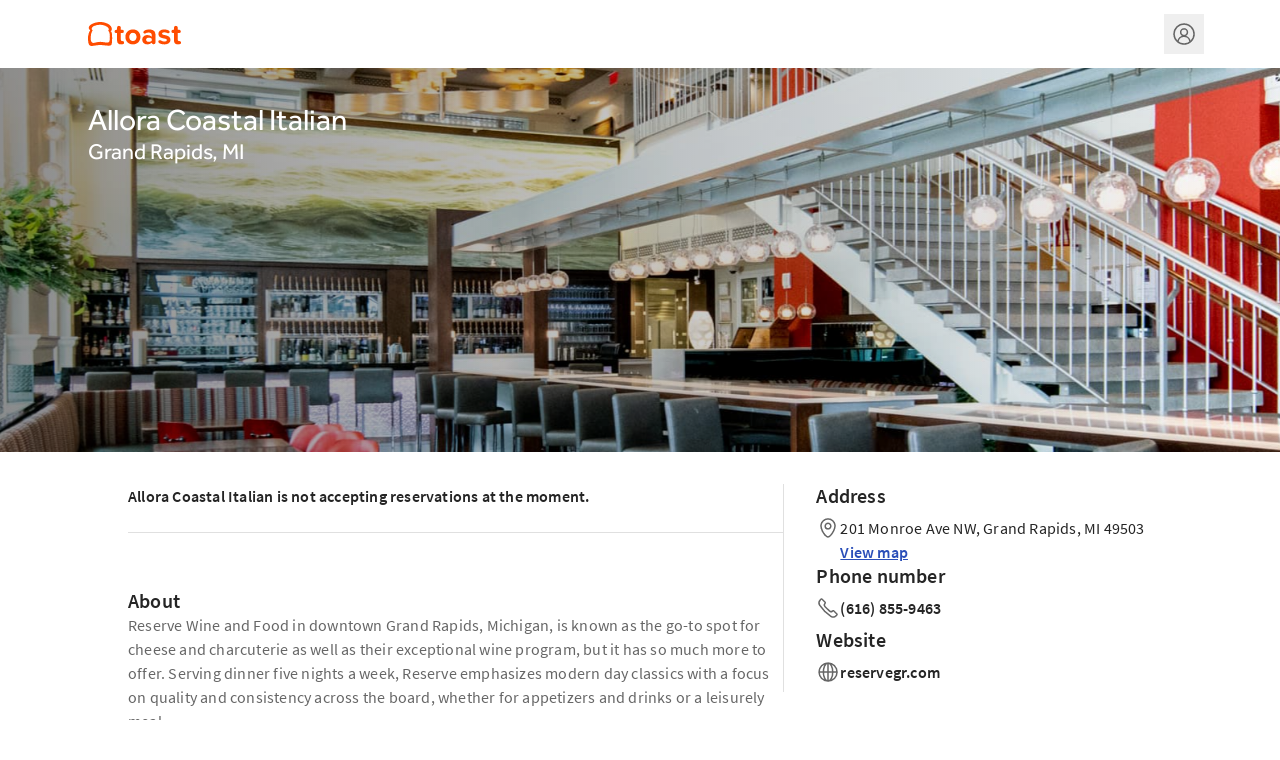

--- FILE ---
content_type: text/html; charset=utf-8
request_url: https://tables.toasttab.com/restaurants/fe98cfca-ecd2-4b96-a5f7-9b5fafae6fdd/findTime?_ga=2.217396182.1978359600.1694620314-1606578372.1675703086
body_size: 2238
content:
<!DOCTYPE html>
<html lang='en'>
    <head>
        <meta charset="utf-8">
        <meta content="ie=edge" http-equiv="x-ua-compatible">
        <meta name="theme-color" content="#000000" />
        <meta property="description" content="Online Reservations for Allora Coastal Italian in Grand Rapids, MI - Reserve has the honor of offering our guests a sense of time and place through intentionally crafted and thoughtfully prepared food and beverage.">
        <meta content="width=device-width, initial-scale=1" name="viewport">
        
        <title>Allora Coastal Italian - 201 Monroe Ave NW Suite 100 Grand Rapids, MI | Toast Tables</title>
        <link rel="icon" id="favicon" href="https://www.toasttab.com/favicon.ico" />
        <link rel="apple-touch-icon" href="https://toasttab.com/apple-touch-icon-120x120.png">
        <meta name="importmap-type" content="systemjs-importmap" />
<script type="systemjs-importmap" nonce="11f200cb-daee-4d8a-b50a-44fc61c04d3f">
    {
        "imports": {
            "single-spa": "https://cdn.toasttab.com/static/710aba56a2b0f197f487e51c9b3034539fb3ab07/projects/scripts/single-spa/5.9.4/single-spa.min.js",
            "react": "https://cdn.toasttab.com/static/4f692c06eef2bf35ec1e0e9900eb0d4defec930b/projects/scripts/react/18.2.0/system/react.production.min.js",
            "react-dom": "https://cdn.toasttab.com/static/4f692c06eef2bf35ec1e0e9900eb0d4defec930b/projects/scripts/react/18.2.0/system/react-dom.production.min.js",
            "rxjs": "https://cdn.toasttab.com/static/3bb7462c0cb7e37a193ca64c4b76edd16d4a1777/projects/scripts/rxjs/6.6.3/system/rxjs.min.js",
            "rxjs/operators": "https://cdn.toasttab.com/static/3bb7462c0cb7e37a193ca64c4b76edd16d4a1777/projects/scripts/rxjs/6.6.3/system/rxjs-operators.min.js"
        }
    }
</script>

<script type="systemjs-importmap" data-spa-control-import-map  nonce="11f200cb-daee-4d8a-b50a-44fc61c04d3f">
    {"imports":{"banquet-runtime-modules":"//cdn.toasttab.com/spa/banquet-runtime-modules/main.3f9bd4dfa2bcb7cc912a.js","capman-guest-root":"//cdn.toasttab.com/spa/capman-guest-root/main.1d867bd8bf7197d85dc6.js","capman-guest-spa":"//cdn.toasttab.com/spa/capman-guest-spa/main.76a1251e9531c14c429b.js","react-dom":"https://cdn.toasttab.com/static/4f692c06eef2bf35ec1e0e9900eb0d4defec930b/projects/scripts/react/18.2.0/system/react-dom.production.min.js","@apollo/client":"https://cdn.toasttab.com/static/4c11776447cf86c689feb6e0e1db9be09a970216/projects/scripts/@apollo/client/3.7.17/system/@apollo/client.production.min.js","@apollo/client/link/persisted-queries":"https://cdn.toasttab.com/static/4c11776447cf86c689feb6e0e1db9be09a970216/projects/scripts/@apollo/client/link/persisted-queries/3.7.17/system/@apollo/client/link/persisted-queries.production.min.js","i18next":"https://cdn.toasttab.com/static/6b2e6d90a870275b3960fd0d45c22b74c552e510/projects/scripts/i18next/23.11.2/i18next.js","react":"https://cdn.toasttab.com/static/4f692c06eef2bf35ec1e0e9900eb0d4defec930b/projects/scripts/react/18.2.0/system/react.production.min.js","single-spa":"https://cdn.toasttab.com/static/710aba56a2b0f197f487e51c9b3034539fb3ab07/projects/scripts/single-spa/5.9.4/single-spa.min.js","@sentry/browser":"https://cdn.toasttab.com/static/1a6ea296f8f88dac419132e6592cfa29fc34550f/projects/scripts/@sentry/browser/7.13.0/system/production.min.js"}}
</script>



<script src="https://cdn.toasttab.com/static/2623ba5c52e4b8007224e906b00fef77a555b932/projects/scripts/systemjs/6.8.3/system.min.js"></script>
<script src="https://cdn.toasttab.com/static/2623ba5c52e4b8007224e906b00fef77a555b932/projects/scripts/systemjs/6.8.3/extras/named-exports.min.js"></script>
<script src="https://cdn.toasttab.com/static/710aba56a2b0f197f487e51c9b3034539fb3ab07/projects/scripts/systemjs/6.8.3/extras/amd.min.js"></script>

        <script nonce="11f200cb-daee-4d8a-b50a-44fc61c04d3f">
          window.__SESSION__ ={"id":"230t047ajkQRTv5flLaqKCzzQepjoxxS5OD8isq3Jeq","issuedAt":"2026-02-02T03:18:34Z","expiresAt":"2026-02-02T07:18:34Z"}
        </script>
    </head>
    <body id='root'>
      <script nonce="11f200cb-daee-4d8a-b50a-44fc61c04d3f">
        window.TT_GLOBALS = {
          'bookingApiUrl': 'https://ws.toasttab.com/booking/',
          'restaurantGuid': 'fe98cfca-ecd2-4b96-a5f7-9b5fafae6fdd',
          'mgmtSetGuid': '4003e3eb-140a-477a-bc87-6b3f98cc6b6b',
          'restaurantInfo': {
            'country': 'US',
            'currency': 'USD',
            'language': 'en',
          },
          'enabledFeatureFlags': ["nv1-all-cities-public","nv1-allow-global-giftcards","nv1-auto-grat-toast-tables-checks","nv1-booking-report","nv1-bulk-availabilities-enabled","nv1-cloud-sync-bootstrap-enabled","nv1-cloud-sync-enabled","nv1-config-v2","nv1-create-schedules","nv1-disable-booking-polling","nv1-email-confirmation","nv1-enable-rwg-feed-upload","nv1-enforce-res-limit","nv1-enforce-res-limit-rwg","nv1-experience-images","nv1-experiences","nv1-experiences-cloud-sync-enabled","nv1-fixed-rwg-waitlist-enabled","nv1-global-gc-wayfair","nv1-guest-accounts","nv1-guest-currency-account-payment","nv1-guest-currency-enable-cancel-payments","nv1-guest-currency-enable-capture-payments","nv1-guest-spa-deeplink","nv1-home-tab-redesign","nv1-host-app-feed","nv1-migrate-tags-to-guestbook-ids","nv1-new-deterministic-waitlist-algorithm","nv1-new-waitlist-estimate-algorithm","nv1-photo-uploader-enabled","nv1-prepayment-addons","nv1-produce-booking-messages","nv1-public-service-period-override-info","nv1-pulsar-sms","nv1-recaptcha","nv1-reports-and-notifications-enabled","nv1-rwg-waitlist-enabled","nv1-rx-details","nv1-search-by-name","nv1-send-guest-cloudsync-events","nv1-send-to-guestbook","nv1-server-assignment-pulsar","nv1-service-area-group-enabled","nv1-show-external-partner-configs","nv1-sms-full-url","nv1-sms-pulsar-consumer","nv1-spi-email-field-enabled","nv1-spi-email-field-kill-switch","nv1-spi-enabled","nv1-stp-promo-code","nv1-sync-employee-permissions","nv1-tables-lbt-apple-smart-banner","nv1-toast-tables-deposits-enabled","nv1-toast-web-decomp","nv1-tt-marketplace-experience-page","nv1-ttapp-mobile-ux","nv1-ttmarketplace-location-picker","nv1-twilio-message-service","nv1-two-way-sms-enabled","nv1-use-dynamo-pulsar","nv1-waitlist-iframe","nv1-waitlist-v2"],
        }

        System.import('capman-guest-root')
      </script>
      <div id='single-spa-application:root'></div>
    <script>(function(){function c(){var b=a.contentDocument||a.contentWindow.document;if(b){var d=b.createElement('script');d.innerHTML="window.__CF$cv$params={r:'9c768ac14f29d937',t:'MTc3MDAwMjMxNC4wMDAwMDA='};var a=document.createElement('script');a.nonce='';a.src='/cdn-cgi/challenge-platform/scripts/jsd/main.js';document.getElementsByTagName('head')[0].appendChild(a);";b.getElementsByTagName('head')[0].appendChild(d)}}if(document.body){var a=document.createElement('iframe');a.height=1;a.width=1;a.style.position='absolute';a.style.top=0;a.style.left=0;a.style.border='none';a.style.visibility='hidden';document.body.appendChild(a);if('loading'!==document.readyState)c();else if(window.addEventListener)document.addEventListener('DOMContentLoaded',c);else{var e=document.onreadystatechange||function(){};document.onreadystatechange=function(b){e(b);'loading'!==document.readyState&&(document.onreadystatechange=e,c())}}}})();</script></body>
</html>

